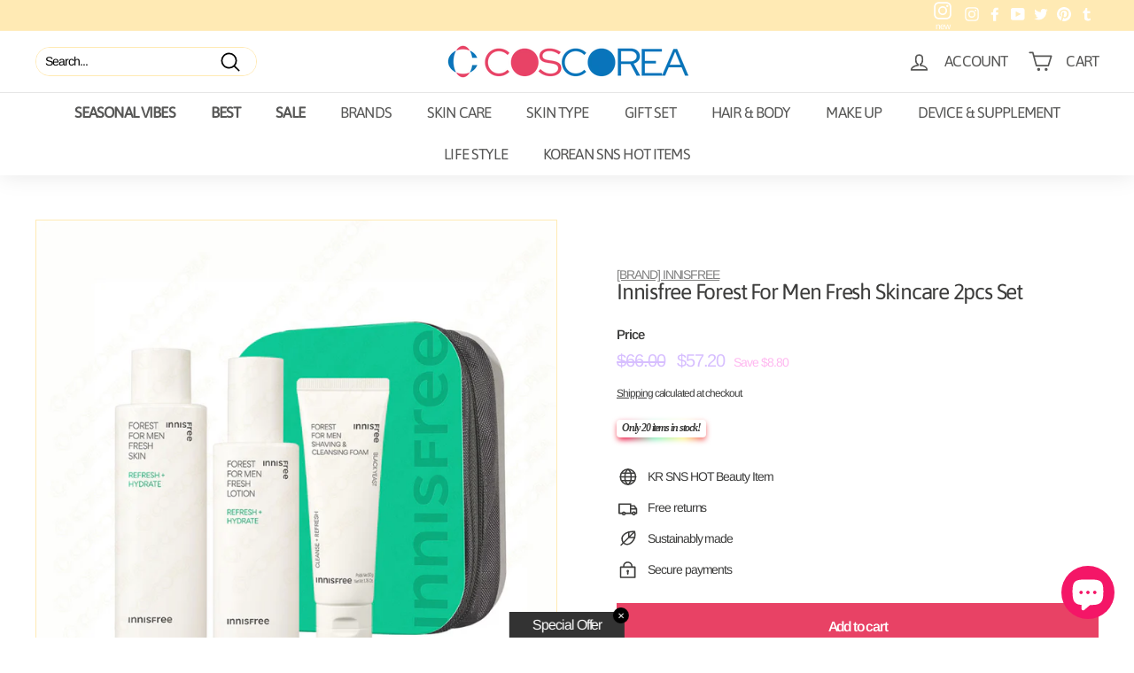

--- FILE ---
content_type: text/javascript
request_url: https://coscorea.com/cdn/shop/t/9/assets/ga_evt.js?v=163260628674924273131755834049
body_size: 320
content:
window.onload=function(){var type=navigator.appName;if(type=="Netscape")var lang_code=navigator.language;else var lang_code=navigator.userLanguage;var country_code=lang_code.substr(0,2),device_chk="";/Android|webOS|iPhone|iPad|iPod|BlackBerry|IEMobile|Opera Mini/i.test(navigator.userAgent)&&(device_chk="mobile");var setCookieLang=function(name,value,exp){var date=new Date;date.setTime(date.getTime()+exp*24*60*60*1e3),document.cookie=name+"="+value+";expires="+date.toUTCString()+";path=/"},getCookieLang=function(name){var value=document.cookie.match("(^|;) ?"+name+"=([^;]*)(;|$)");return value?value[2]:null},lang_init="",label_test="",elmtClass=document.getElementsByClassName("wgcurrent");Array.prototype.forEach.call(elmtClass,function(element){lang_init=element.dataset.l,label_test=lang_init,lang_code!=null&&lang_code!="null"&&lang_code!=""&&(label_test+="*"+lang_code),device_chk!=""&&(label_test+="*"+device_chk)});var lang_current=getCookieLang("lang_chg");lang_current==null&&lang_current!="null"&&lang_init!=""&&setCookieLang("lang_chg",lang_init,1/10),setCookieLang("lang_chg",lang_init,1/1e3);var els=document.querySelectorAll("li.wg-li a"),lang_var="";Array.prototype.forEach.call(els,function(element){element.addEventListener("click",function(){var elmtClass2=document.getElementsByClassName("wgcurrent");Array.prototype.forEach.call(elmtClass2,function(element2){lang_var=element2.dataset.l});var ga_cate="\uC5B8\uC5B4\uBCC0\uACBD",ga_action="Lang_"+lang_var,ga_label="\uC5B8\uC5B4\uBCC0\uACBD\uBC84\uD2BC_"+lang_var;lang_code!=null&&lang_code!="null"&&lang_code!=""&&(ga_label+="*"+lang_code),device_chk!=""&&(ga_label+="*"+device_chk),setCookieLang("lang_chg",lang_var,1/10);try{ga("send","event",ga_cate,ga_action,ga_label)}catch(e){}})});function gtag_report_conversion(url,current_price){var callback=function(){typeof url!="undefined"&&(window.location=url)};return gtag("event","conversion",{send_to:"AW-17285883461/uxiKCNepseYaEMXMxrJA",value:current_price,currency:"USD",event_callback:callback}),!1}var elmtClass=document.getElementsByClassName("ga_evt");Array.prototype.forEach.call(elmtClass,function(element){element.addEventListener("click",function(){var ga_cate=this.dataset.ga_cate,ga_action=this.dataset.ga_action,ga_label=this.dataset.ga_label,lang_val=getCookieLang("lang_chg");lang_val!=""&&(ga_label+="#",ga_label+=lang_val),lang_code!=null&&lang_code!="null"&&lang_code!=""&&(ga_label+="*"+lang_code),device_chk!=""&&(ga_label+="*"+device_chk);try{ga("send","event",ga_cate,ga_action,ga_label)}catch(e){}if(ga_action=="AddToCart"){var current_price=this.dataset.ga_current_price,url=void 0;gtag_report_conversion(url,current_price)}})});var elmtClass=document.getElementsByClassName("shopify-payment-button");Array.prototype.forEach.call(elmtClass,function(element){element.addEventListener("click",function(){var ga_cate="Product",ga_action="BuyItNow",ga_label="\uC0C1\uD488\uBC14\uB85C\uAD6C\uB9E4\uD558\uAE30",lang_val=getCookieLang("lang_chg");lang_val!=""&&(ga_label+="#",ga_label+=lang_val),lang_code!=null&&lang_code!="null"&&lang_code!=""&&(ga_label+="*"+lang_code),device_chk!=""&&(ga_label+="*"+device_chk);try{ga("send","event",ga_cate,ga_action,ga_label)}catch(e){}})});var els=document.querySelectorAll("a.hero__slide-link");Array.prototype.forEach.call(els,function(element){element.addEventListener("click",function(event){var href=event.target.getAttribute("href"),ga_cate="\uBA54\uC778\uD0D1\uC2AC\uB77C\uC774\uB354",ga_action="[mainSlider]"+href,ga_label="[\uBA54\uC778\uD0D1\uC2AC\uB77C\uC774\uB354]"+href,lang_val=getCookieLang("lang_chg");lang_val!=""&&(ga_label+="#",ga_label+=lang_val),lang_code!=null&&lang_code!="null"&&lang_code!=""&&(ga_label+="*"+lang_code),device_chk!=""&&(ga_label+="*"+device_chk);try{ga("send","event",ga_cate,ga_action,ga_label)}catch(e){}})})};
//# sourceMappingURL=/cdn/shop/t/9/assets/ga_evt.js.map?v=163260628674924273131755834049
